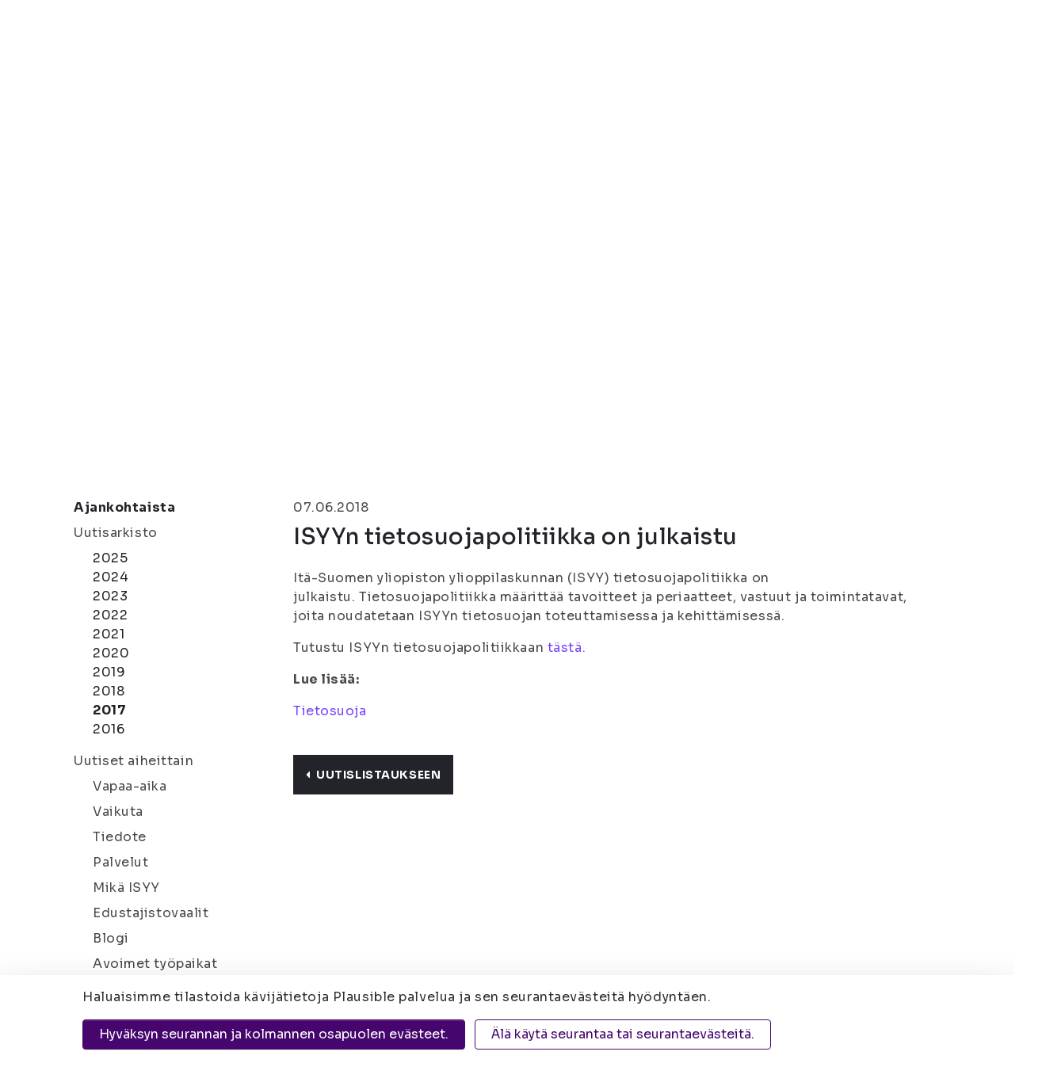

--- FILE ---
content_type: text/html; charset=UTF-8
request_url: https://www.isyy.fi/cms/ajax.html?block=5
body_size: 546
content:
			<div class="col-12 col-lg-4 some-feed__single js-some-feed position-relative">
	<a href="https://www.instagram.com/p/DTkeJqiDfic">
		<div class="some-feed__content mx-3">
			<div class="d-flex align-items-center py-4 px-4half">
				
				
				<i class="fab fa-instagram" style="color:#D041A6"></i>
				<span class="some-feed__date pl-3">16.01.2026 13:27</span>
			</div>
			<div class="w-100" style="height:1px; background-color: #B4B4B4;"></div>
			<div class="p-4">Meitä ja teitä tarvitaan jälleen! 💪 Opiskelijoiden paras ääni on toinen opiskelija, haluaisitko...</div>
			<div style="background-image: url('/media/some-kuvat/instagram/cache/3d56044f959768e7862b13a96989c3a2-500x999,q=85.jpg'); background-size:cover; background-position: center;height:50%;"></div>
			
			 
			
		</div>
	</a>
</div>
<div class="col-12 col-lg-4 some-feed__single js-some-feed position-relative">
	<a href="https://www.facebook.com/556996666467061/posts/1380299417470111">
		<div class="some-feed__content mx-3">
			<div class="d-flex align-items-center py-4 px-4half">
				
				<i class="fab fa-facebook-square" style="color:#3B5998"></i>
				
				<span class="some-feed__date pl-3">16.01.2026 13:27</span>
			</div>
			<div class="w-100" style="height:1px; background-color: #B4B4B4;"></div>
			
			<div class="p-4">Meitä ja teitä tarvitaan jälleen!</div>
			
			<div class="py-7 mx-4"style="background-image: url('/media/some-kuvat/facebook/cache/465ce53d2acda0596263786ed490dd55-500x999,q=85.jpg'); background-size:cover; background-position: center;"></div>
			 
			<div class="p-4">Meitä ja teitä tarvitaan jälleen! 💪<br>
<br>
Opiskelijoiden paras ääni on toinen opiskelija, haluaisitko sinä käyttää sitä ja osallistua yliopiston päätöksentekoon? 💙<br>
<br>
ISYY hakee nyt...</div>
		</div>
	</a>
</div>
	